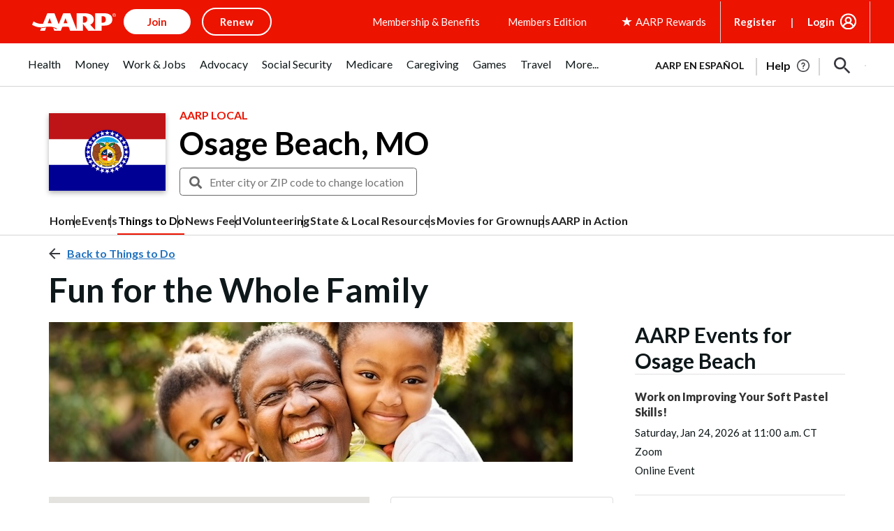

--- FILE ---
content_type: text/html; charset=utf-8
request_url: https://www.google.com/recaptcha/api2/aframe
body_size: 267
content:
<!DOCTYPE HTML><html><head><meta http-equiv="content-type" content="text/html; charset=UTF-8"></head><body><script nonce="dusdutMdB4Kf_IMLwE3JCQ">/** Anti-fraud and anti-abuse applications only. See google.com/recaptcha */ try{var clients={'sodar':'https://pagead2.googlesyndication.com/pagead/sodar?'};window.addEventListener("message",function(a){try{if(a.source===window.parent){var b=JSON.parse(a.data);var c=clients[b['id']];if(c){var d=document.createElement('img');d.src=c+b['params']+'&rc='+(localStorage.getItem("rc::a")?sessionStorage.getItem("rc::b"):"");window.document.body.appendChild(d);sessionStorage.setItem("rc::e",parseInt(sessionStorage.getItem("rc::e")||0)+1);localStorage.setItem("rc::h",'1769246702910');}}}catch(b){}});window.parent.postMessage("_grecaptcha_ready", "*");}catch(b){}</script></body></html>